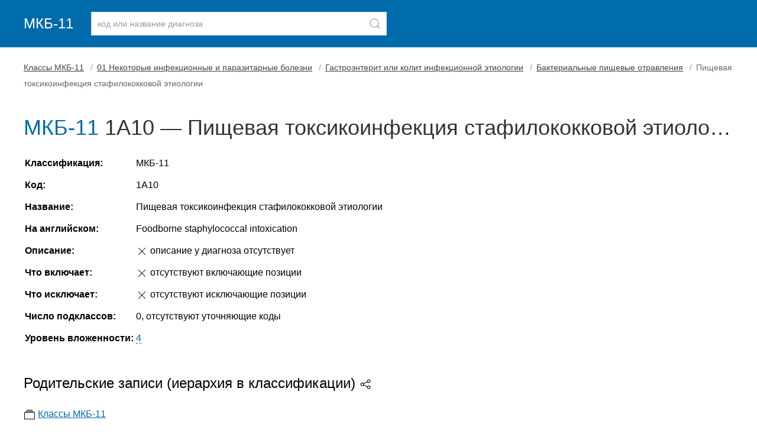

--- FILE ---
content_type: text/html
request_url: https://mkb11.online/100030
body_size: 2498
content:
<!doctype html> <html lang="ru"> <head> <meta charset="utf-8"> <meta name="viewport" content="width=device-width, initial-scale=1"> <title>Код диагноза 1A10 — Пищевая токсикоинфекция стафилококковой этиологии</title> <meta name="description" content="Расшифровка кода 1A10 по справочнику МКБ-11, описание, уточняющие заболевания. Болезнь «Пищевая токсикоинфекция стафилококковой этиологии»."> <link rel="stylesheet" href="/assets/uikit/css/uikit.min.css"> <link rel="stylesheet" href="/assets/css/main.min.css"> <link rel="apple-touch-icon" sizes="180x180" href="/apple-touch-icon.png"> <link rel="icon" type="image/png" sizes="32x32" href="/favicon-32x32.png"> <link rel="icon" type="image/png" sizes="16x16" href="/favicon-16x16.png"> <link rel="manifest" href="/site.webmanifest"> <link rel="mask-icon" href="/safari-pinned-tab.svg" color="#5bbad5"> <meta name="msapplication-TileColor" content="#2d89ef"> <meta name="theme-color" content="#ffffff"> <meta name="yandex-verification" content="b427af9404a8923a"> <meta name="google-site-verification" content="i2T1x05fXhTw3OA78FI78TGePE_ain_jqm5vQx0dXz8"> </head> <body> <header> <div class="uk-container"> <nav class="uk-navbar-container uk-margin uk-navbar-transparent" uk-navbar> <div class="uk-navbar-left"> <a class="uk-navbar-item uk-logo uk-padding-remove-left" href="/">МКБ-11</a> <div class="uk-navbar-item"> <form method="post" id="frmSearch" class="uk-grid-small" uk-grid> <div class="uk-inline uk-width-1-1"> <button class="uk-form-icon uk-form-icon-flip" id="btnSearch" uk-icon="icon: search" aria-label="Найти"></button> <input class="uk-input uk-form-width-large" type="text" placeholder="код или название диагноза" id="keysearch" name="keysearch" maxlength="25" minlength="3"> </div> </form> </div> </div> </nav></div> </header> <div class="uk-container uk-margin-bottom uk-margin-top"><article class="uk-article"> <ul class="uk-breadcrumb"> <li><a href="/">Классы МКБ-11</a></li> <li><a href="/100001">01 Некоторые инфекционные и паразитарные болезни</a></li> <li><a href="/100002">Гастроэнтерит или колит инфекционной этиологии</a></li> <li><a href="/100029">Бактериальные пищевые отравления</a></li> <li><span>Пищевая токсикоинфекция стафилококковой этиологии</span></li> </ul> <h1 class="uk-article-title code-label"><span class="uk-text-info">МКБ-11</span> 1A10 &mdash; Пищевая токсикоинфекция стафилококковой этиологии </h1> <table class="uk-table uk-table-responsive uk-table-micro" id="tableCodeInfo"> <tbody> <tr> <td class="uk-text-bold">Классификация:</td> <td>МКБ-11</td> </tr> <tr> <td class="uk-text-bold">Код:</td> <td>1A10</td> </tr> <tr> <td class="uk-text-bold">Название:</td> <td>Пищевая токсикоинфекция стафилококковой этиологии</td> </tr> <tr> <td class="uk-text-bold">На английском:</td> <td>Foodborne staphylococcal intoxication</td> </tr> <tr> <td class="uk-text-bold">Описание:</td> <td><span uk-icon="icon: close"></span> описание у диагноза отсутствует</td> </tr> <tr> <td class="uk-text-bold">Что включает:</td> <td><span uk-icon="icon: close"></span> отсутствуют включающие позиции</td> </tr> <tr> <td class="uk-text-bold">Что исключает:</td> <td><span uk-icon="icon: close"></span> отсутствуют исключающие позиции</td> </tr> <tr> <td class="uk-text-bold">Число подклассов:</td> <td>0, отсутствуют уточняющие коды</td> </tr> <tr> <td class="uk-text-bold">Уровень вложенности:</td> <td><a href="#level" class="anchor">4</a></td> </tr> </tbody> </table> <div id="level" class="uk-text-large uk-margin-medium-top">Родительские записи (иерархия в классификации) <span uk-icon="icon:social"></span></div> <p><span uk-icon="icon: album"></span> <a href="/">Классы МКБ-11</a> <br><span style="margin-left:10px;" uk-icon="icon: folder"></span> <a href="/100001"> 01 Некоторые инфекционные и паразитарные болезни </a> <br><span style="margin-left:20px;" uk-icon="icon: folder"></span> <a href="/100002"> Гастроэнтерит или колит инфекционной этиологии </a> <br><span style="margin-left:30px;" uk-icon="icon: folder"></span> <a href="/100029"> Бактериальные пищевые отравления </a> <br><span style="margin-left:40px" uk-icon="icon: file-text"></span>	1A10 &mdash;	Пищевая токсикоинфекция стафилококковой этиологии </p> <div class="uk-text-large uk-margin-large-top">Переход от МКБ-10 <svg xmlns="http://www.w3.org/2000/svg" width="16" height="16" fill="currentColor" class="bi bi-arrow-left-right" viewBox="0 0 16 16"> <path fill-rule="evenodd" d="M1 11.5a.5.5 0 0 0 .5.5h11.793l-3.147 3.146a.5.5 0 0 0 .708.708l4-4a.5.5 0 0 0 0-.708l-4-4a.5.5 0 0 0-.708.708L13.293 11H1.5a.5.5 0 0 0-.5.5zm14-7a.5.5 0 0 1-.5.5H2.707l3.147 3.146a.5.5 0 1 1-.708.708l-4-4a.5.5 0 0 1 0-.708l4-4a.5.5 0 1 1 .708.708L2.707 4H14.5a.5.5 0 0 1 .5.5z"/> </svg></div> <details class="uk-margin-top uk-margin-bottom uk-background-muted uk-padding-small"> <summary>Коду 1A10 в МКБ-11 соответствует 1 код в МКБ-10.</summary> <div class="uk-child-width-1-3@s uk-grid uk-margin-bottom uk-margin-top" uk-grid> <div> <div class="uk-card uk-card-default uk-card-small uk-card-body"> <span class="uk-label uk-label-danger">МКБ-10</span> <p class="uk-margin-small-top"><span class="uk-text-danger">A05.0 &mdash; Стафилококковое пищевое отравление</span><br> Глава: I<br> Вид: категория<br> Уровень: 2</p> </div> </div> <div> <div class="uk-card uk-card-default uk-card-small uk-card-body"> <span class="uk-label uk-label-default">МКБ-11</span> <p class="uk-margin-small-top"><span class="uk-text-primary">1A10 &mdash; Пищевая токсикоинфекция стафилококковой этиологии</span><br> Глава: 01<br> Вид: категория<br> Уровень: 1</p> </div> </div> </div> </details> <button class="uk-button uk-button-small uk-button-primary uk-bg-info btnPrint"><span uk-icon="print"></span> Печатать</button> </article> </div> <footer> <div class="uk-container"> <p>	МКБ-11 для ведения статистики смертности и заболеваемости. Глобальный стандарт для диагностической информации о здоровье.<br>	Официальный источник данных: Всемирная организация здравоохранения (ВОЗ), сайт https://icd.who.int/ru. Версия: 01/2023.<br><br>	mkb11.online — международная классификация болезней 11-го пересмотра. Онлайн-версия с поиском болезней по коду и расшифровкой. </p> </div> </footer> <div id="search-results-modal-container" class="uk-modal-container" uk-modal> <div class="uk-modal-dialog uk-modal-body"> <button class="uk-modal-close-default" type="button" uk-close></button> <h2 class="uk-modal-title">Результаты поиска</h2> <div id="search-results-block"></div> <p class="uk-text-right"> <button class="uk-button uk-button-primary uk-modal-close" type="button">OK</button> </p> </div> </div> <a href="#" uk-scroll id="btn-back-to-top"><span uk-icon="icon: arrow-up;ratio:2"></span></a> <script src="/assets/uikit/js/uikit.min.js"></script> <script src="/assets/uikit/js/uikit-icons.min.js"></script> <script src="/assets/js/jquery.min.js"></script> <script src="/assets/js/main.js"></script> <link rel="stylesheet" href="/assets/css/scroll2top.min.css"> <script src="/assets/js/scroll2top.js"></script> <script src="/assets/js/metrika.js"></script> <noscript><div><img src="https://mc.yandex.ru/watch/84103594" style="position:absolute; left:-9999px;" alt=""></div></noscript> </body> </html> 